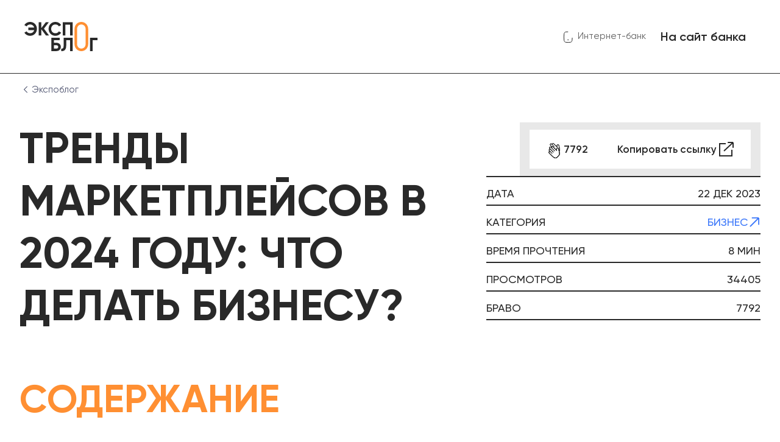

--- FILE ---
content_type: text/html; charset=UTF-8
request_url: https://expobank.ru/blog/trendy-marketpleysov-v-2024-godu-chto-delat-biznesu/?region=12771
body_size: 16481
content:
<!DOCTYPE html>
<html lang="ru">
<head>
    <meta charset="UTF-8">
    <meta name="viewport" content="width=device-width, initial-scale=1, user-scalable=no, viewport-fit=cover">
    <meta http-equiv="X-UA-Compatible" content="IE=edge">
    <meta name="yandex-verification" content="372a1cb9ca1b3ffa"/>
    <meta name="format-detection" content="telephone=no">

    <link rel="shortcut icon" href="/favicon.ico" type="image/x-icon">

    <link rel="preload" as="font" href="/assets/eblog/fonts/Gilroy-Regular.woff" type="font/woff"
          crossorigin="anonymous">
    <link rel="preload" as="font" href="/assets/eblog/fonts/Gilroy-Bold.woff" type="font/woff" crossorigin="anonymous">
    <link rel="preload" as="font" href="/assets/eblog/fonts/Gilroy-Medium.woff" type="font/woff"
          crossorigin="anonymous">
    <link rel="preload" as="font" href="/assets/eblog/fonts/Gilroy-SemiBold.woff" type="font/woff" crossorigin="anonymous">

    <link rel="dns-prefetch" href="https://fonts.googleapis.com">

        <title>Тренды маркетплейсов в 2024 году: советы для бизнеса от Экспобанка</title>
    <meta name="description" content="Узнайте о трендах маркетплейсов в 2024 году в России. Подробнее о направлениях развития, точках роста, а также советы для инвесторов, которые помогут развиваться в 2024 в статье на сайте Экспобанк">
    <meta name="zen-verification" content="HjK1HtUZA8axRNI9uq3wamDjc1FDQ5jG1omBGc2BGwXxycCvXfPqungdCndRWJoK" />
    <meta property="og:locale" content="ru_Ru" />
<meta property="og:type" content="website" />
<meta property="og:title" content="Тренды маркетплейсов в 2024 году: советы для бизнеса от Экспобанка" />
<meta property="og:description" content="Узнайте о трендах маркетплейсов в 2024 году в России. Подробнее о направлениях развития, точках роста, а также советы для инвесторов, которые помогут развиваться в 2024 в статье на сайте Экспобанк" />
<meta property="og:url" content="https://expobank.ru/blog/trendy-marketpleysov-v-2024-godu-chto-delat-biznesu/" />
<meta property="og:image" content="https://expobank.ru/assets/img/logo2.svg" />

    <link rel="canonical" href="https://expobank.ru/blog/trendy-marketpleysov-v-2024-godu-chto-delat-biznesu/" /><link href="/bitrix/cache/css/s1/expoblog/template_3c7ae06ba841652d27ebe8a28c77ae33/template_3c7ae06ba841652d27ebe8a28c77ae33_v1.css?1768938648153633" type="text/css"  data-template-style="true" rel="stylesheet" />
    
    <!-- Yandex.Metrika counter -->
    
    <noscript><div><img src="https://mc.yandex.ru/watch/2328403"
                        style="position:absolute; left:-9999px;" alt="" /></div></noscript>
    <!-- /Yandex.Metrika counter -->


<!-- calltouch -->

<!-- calltouch --></head>
<body>
            <div style="height: 0; width: 0; position: absolute; visibility: hidden;">
        <svg xmlns="http://www.w3.org/2000/svg" xmlns:xlink="http://www.w3.org/1999/xlink"><symbol viewBox="0 0 20 20" id="isvg-arrow-down" xmlns="http://www.w3.org/2000/svg"><path d="M3.534 6.455a.676.676 0 01.893-.068l.077.068L10 12.06l5.496-5.606a.676.676 0 01.893-.068l.077.068a.71.71 0 01.066.91l-.066.08-5.981 6.1a.676.676 0 01-.893.068l-.077-.068-5.98-6.1a.71.71 0 010-.99z"/></symbol><symbol fill="none" viewBox="0 0 17 16" id="isvg-arrow-up-right" xmlns="http://www.w3.org/2000/svg"><path d="M7.604 3h5a1 1 0 011 1v5m-9.552 3.215L12.604 4"/></symbol><symbol viewBox="0 0 18 18" id="isvg-arrowbtn" xmlns="http://www.w3.org/2000/svg"><path d="M4.2 1H17m0 0v12.8M17 1L1 17" fill="none"/></symbol><symbol viewBox="0 0 17 16" id="isvg-chevron" xmlns="http://www.w3.org/2000/svg"><path fill-rule="evenodd" clip-rule="evenodd" d="M6.72 13.5a.8.8 0 01-.02-1.13L10.89 8 6.697 3.63A.8.8 0 117.85 2.522l4.727 4.924a.8.8 0 010 1.11l-4.725 4.922a.8.8 0 01-1.131.022z"/></symbol><symbol fill="none" viewBox="0 0 24 24" id="isvg-clap" xmlns="http://www.w3.org/2000/svg"><path d="M7.934 6.415c-.473-.472-.494-1.217-.047-1.664.446-.446 1.191-.425 1.664.047l1.07 1.07c-.473-.473-.495-1.218-.048-1.664.447-.447 1.191-.425 1.664.047l4.468 4.468-.11-1.814c-.048-.809.584-1.437 1.355-1.347.59.07 1.085.545 1.206 1.158l.79 4.02c.172.884.26 1.33.255 1.76a3.924 3.924 0 01-.48 1.861c-.422.77-1.16 1.44-1.749 2.096l-9.3-9.3-.738-.738z" fill="#FF8F32"/><path d="M10.62 5.868l-1.07-1.07c-.472-.472-1.217-.493-1.663-.047-.447.447-.426 1.192.047 1.664l.738.739 9.3 9.3c.59-.657 1.327-1.326 1.75-2.097.31-.563.474-1.202.479-1.86.005-.43-.082-.877-.256-1.762l-.789-4.02c-.12-.612-.616-1.087-1.206-1.157-.771-.09-1.403.538-1.354 1.347l.11 1.814-4.469-4.468c-.473-.473-1.217-.494-1.664-.047-.447.446-.425 1.191.047 1.664zm0 0l2.294 2.294" stroke="#F5F5F5" stroke-width=".857" stroke-linecap="round" stroke-linejoin="round"/><path d="M7.033 10.48c-.472-.472-.51-1.202-.082-1.629.427-.427 1.156-.39 1.629.083l1.07 1.07c-.473-.473-.51-1.202-.083-1.63.427-.426 1.156-.39 1.628.083l4.469 4.468-.147-1.777c-.065-.792.539-1.393 1.295-1.287.579.08 1.074.556 1.205 1.158l.86 3.95c.189.869.284 1.307.289 1.728a3.723 3.723 0 01-.428 1.81c-.19.353-.464.663-1.014 1.282-1.048 1.18-1.572 1.77-2.181 2.051a3.35 3.35 0 01-1.493.305 3.813 3.813 0 01-1.546-.375c-.527-.25-1.032-.696-1.856-1.5l-4.283-4.273c-.473-.472-.51-1.201-.083-1.629.428-.427 1.157-.39 1.63.083l-1.213-1.212c-.472-.473-.51-1.202-.082-1.629.427-.427 1.156-.39 1.628.083L7.033 10.48z" fill="#FF8F32"/><path d="M9.65 10.004l-1.07-1.07c-.473-.473-1.202-.51-1.63-.083-.426.427-.39 1.157.083 1.63l1.212 1.212m1.404-1.69c-.472-.472-.51-1.201-.082-1.628.427-.427 1.156-.39 1.628.082l4.469 4.468-.147-1.777c-.065-.792.539-1.393 1.295-1.287.579.08 1.074.556 1.205 1.158l.86 3.95c.189.869.284 1.307.289 1.728a3.723 3.723 0 01-.428 1.81c-.19.353-.464.663-1.014 1.282-1.048 1.18-1.572 1.77-2.181 2.051a3.35 3.35 0 01-1.493.305 3.813 3.813 0 01-1.546-.375c-.527-.25-1.032-.696-1.856-1.5l-4.283-4.273c-.473-.472-.51-1.201-.083-1.629.428-.427 1.157-.39 1.63.083m1.737-4.447l3.507 3.506m-5.245.941L6.7 13.239c-.472-.473-.51-1.202-.082-1.629.427-.427 1.156-.39 1.628.083m-.334 2.758l2.152 2.152m-1.818-4.91l3.364 3.363" stroke="#F5F5F5" stroke-width=".857" stroke-linecap="round" stroke-linejoin="round"/></symbol><symbol fill="none" viewBox="0 0 32 32" id="isvg-clap-white" xmlns="http://www.w3.org/2000/svg"><path d="M10.578 8.554c-.63-.63-.658-1.624-.063-2.219.596-.595 1.59-.567 2.22.063l1.425 1.426c-.63-.63-.658-1.623-.063-2.219.596-.595 1.589-.567 2.22.063l5.957 5.958-.146-2.419c-.065-1.078.777-1.916 1.805-1.796.786.093 1.447.727 1.608 1.544l1.053 5.359c.23 1.18.347 1.775.34 2.349a5.233 5.233 0 01-.638 2.48c-.564 1.028-1.547 1.92-2.333 2.795l-12.4-12.4-.985-.984z" fill="#fff"/><path d="M14.16 7.824l-1.426-1.426c-.63-.63-1.623-.658-2.219-.063-.595.595-.567 1.589.063 2.219l.985.985 12.4 12.4c.786-.876 1.769-1.768 2.333-2.796a5.233 5.233 0 00.639-2.48c.006-.574-.11-1.17-.341-2.349l-1.053-5.36c-.16-.816-.822-1.45-1.608-1.543-1.028-.12-1.87.718-1.805 1.796l.146 2.42-5.958-5.959c-.63-.63-1.623-.658-2.219-.063-.595.596-.567 1.59.063 2.22zm0 0l3.06 3.06" stroke="#292929" stroke-width="1.143" stroke-linecap="round" stroke-linejoin="round"/><path d="M9.378 13.973c-.63-.63-.68-1.602-.11-2.171.57-.57 1.542-.52 2.172.11l1.426 1.426c-.63-.63-.68-1.603-.11-2.172.57-.57 1.542-.52 2.172.11l5.957 5.958-.195-2.37c-.087-1.056.718-1.857 1.727-1.717.77.108 1.431.743 1.606 1.545l1.147 5.265c.252 1.16.378 1.744.385 2.305a4.964 4.964 0 01-.571 2.413c-.252.472-.618.884-1.352 1.71-1.397 1.574-2.096 2.361-2.908 2.735-.61.284-1.29.422-1.99.406a5.084 5.084 0 01-2.062-.5c-.702-.333-1.376-.928-2.474-1.999l-5.71-5.698c-.63-.63-.68-1.602-.11-2.171.568-.57 1.54-.52 2.17.11L8.934 17.65c-.63-.63-.68-1.602-.11-2.171.569-.57 1.541-.52 2.171.11l-1.616-1.617z" fill="#fff"/><path d="M12.866 13.338l-1.426-1.426c-.63-.63-1.602-.68-2.172-.11-.57.569-.52 1.541.11 2.171l1.616 1.617m1.872-2.252c-.63-.63-.68-1.603-.11-2.172.57-.57 1.542-.52 2.172.11l5.957 5.958-.195-2.37c-.087-1.056.718-1.857 1.727-1.717.77.108 1.431.743 1.606 1.545l1.147 5.265c.252 1.16.378 1.744.385 2.305a4.964 4.964 0 01-.571 2.413c-.252.472-.618.884-1.352 1.71-1.397 1.574-2.096 2.361-2.908 2.735-.61.284-1.29.422-1.99.406a5.084 5.084 0 01-2.062-.5c-.702-.333-1.376-.928-2.474-1.999l-5.71-5.698c-.63-.63-.68-1.602-.11-2.171.568-.57 1.54-.52 2.17.11m2.318-5.93l4.675 4.675m-6.992 1.255L8.933 17.65c-.63-.63-.68-1.602-.11-2.171.569-.57 1.541-.52 2.171.11m-.445 3.678l2.869 2.868m-2.424-6.546l4.486 4.485" stroke="#292929" stroke-width="1.143" stroke-linecap="round" stroke-linejoin="round"/></symbol><symbol viewBox="0 0 24 24" id="isvg-close" xmlns="http://www.w3.org/2000/svg"><path fill-rule="evenodd" clip-rule="evenodd" d="M4.335 4.335a1.143 1.143 0 011.616 0L12 10.384l6.049-6.05a1.143 1.143 0 011.616 1.617L13.616 12l6.05 6.049a1.143 1.143 0 01-1.617 1.616L12 13.616l-6.049 6.05a1.143 1.143 0 01-1.616-1.617L10.384 12l-6.05-6.049a1.143 1.143 0 010-1.616z"/></symbol><symbol viewBox="0 0 24 24" id="isvg-document" xmlns="http://www.w3.org/2000/svg"><path fill-rule="evenodd" clip-rule="evenodd" d="M6.967 21.657c.368.062.759.093 1.171.093h7.725c3.221 0 5.137-1.903 5.137-5.079V7.254c-.03-3.132-1.941-5.004-5.137-5.004H8.138c-2.884 0-4.729 1.525-5.078 4.143-.04.298-.06.61-.06.936v9.342c0 2.695 1.378 4.466 3.749 4.946l.218.04zM6 7.5A1.5 1.5 0 017.5 6h2.25a1.5 1.5 0 010 3H7.5A1.5 1.5 0 016 7.5zM6 12a1.5 1.5 0 011.5-1.5h5.25a1.5 1.5 0 010 3H7.5A1.5 1.5 0 016 12zm1.5 3a1.5 1.5 0 000 3h8.25a1.5 1.5 0 000-3H7.5z"/></symbol><symbol viewBox="0 0 32 32" id="isvg-external-link" xmlns="http://www.w3.org/2000/svg"><path d="M15 7H5v20h20V17M18.2 5H27m0 0v8.8M27 5L12 19" fill="none"/></symbol><symbol fill="none" viewBox="0 0 24 24" id="isvg-eye" xmlns="http://www.w3.org/2000/svg"><path fill-rule="evenodd" clip-rule="evenodd" d="M22.335 12a1.927 1.927 0 00-.411-1.201C20.25 8.774 16.444 4.832 12 4.832c-4.444 0-8.25 3.942-9.923 5.967a1.924 1.924 0 00-.411 1.2c0 .445.146.872.41 1.202 1.673 2.024 5.48 5.967 9.924 5.967 4.444 0 8.251-3.943 9.924-5.967.264-.33.41-.757.41-1.201zm-7.149 0a3.186 3.186 0 11-6.371 0 3.186 3.186 0 016.371 0z" fill="#FF8F32"/></symbol><symbol viewBox="0 0 24 24" id="isvg-geo" xmlns="http://www.w3.org/2000/svg"><path d="M1.293 8.524c0-1.93 18.57-9.142 20.951-6.762 2.378 2.375-4.932 20.952-6.848 20.952-2.235 0-3.547-8.51-4.076-10.035-1.52-.537-10.027-1.912-10.027-4.155z" fill="none"/></symbol><symbol fill="none" viewBox="0 0 17 17" id="isvg-headphones" xmlns="http://www.w3.org/2000/svg"><path d="M1.643 9.498c0-4.571 1.816-8.255 6.858-8.255 5.032 0 6.856 3.684 6.856 8.255"/><path d="M1.643 9.661c0-2.514 1.742-3.142 2.612-3.142 1.568 0 1.96 1.257 1.96 1.885v2.514c0 1.509-1.307 1.886-1.96 1.886-.87 0-2.612-.629-2.612-3.143zm13.714 0c0-2.514-1.741-3.142-2.612-3.142-1.567 0-1.96 1.257-1.96 1.885v2.514c0 1.509 1.307 1.886 1.96 1.886.87 0 2.612-.629 2.612-3.143z"/><path d="M15.355 9.532s.305 3.981-1.54 5.131c-1.844 1.15-4.123.624-4.123.624"/></symbol><symbol fill="none" viewBox="0 0 16 17" id="isvg-mail" xmlns="http://www.w3.org/2000/svg"><path d="M1.18 12.542a2.39 2.39 0 002.116 2.074c1.518.159 3.092.326 4.704.326 1.612 0 3.186-.168 4.704-.326a2.39 2.39 0 002.117-2.074c.162-1.307.322-2.659.322-4.042 0-1.384-.16-2.735-.322-4.042a2.39 2.39 0 00-2.117-2.074C11.186 2.225 9.612 2.058 8 2.058c-1.612 0-3.186.167-4.704.326A2.39 2.39 0 001.18 4.458C1.017 5.765.857 7.116.857 8.5c0 1.383.16 2.735.322 4.042z"/><path d="M1.21 4.162L6.586 8.4c.83.655 2 .655 2.83 0l5.374-4.237"/></symbol><symbol fill="none" viewBox="0 0 16 16" id="isvg-message" xmlns="http://www.w3.org/2000/svg"><path d="M4.603 1.882A6.961 6.961 0 115.6 14.318l-3.805.633a.571.571 0 01-.636-.745l.974-2.905a6.961 6.961 0 012.47-9.42z"/></symbol><symbol viewBox="0 0 24 24" id="isvg-phone" xmlns="http://www.w3.org/2000/svg"><path d="M12.25 4.305c-1.16 0-2.318.042-3.507.125-1.644.115-2.919 1.457-3.059 3.1-.15 1.751-.291 3.56-.291 5.41 0 1.849.142 3.657.291 5.409.14 1.642 1.415 2.985 3.06 3.1 2.376.166 4.636.166 7.013 0 1.644-.116 2.918-1.458 3.059-3.1.121-1.423.238-2.884.277-4.374m-7.826 3.495h1.966" fill="none"/></symbol><symbol viewBox="0 0 24 24" id="isvg-search" xmlns="http://www.w3.org/2000/svg"><path d="M11.357 21.428c5.562 0 10.071-4.509 10.071-10.071 0-5.562-4.509-10.071-10.071-10.071-5.562 0-10.071 4.509-10.071 10.071 0 5.562 4.509 10.071 10.071 10.071zm11.357 1.286l-4.228-4.228" fill="none"/></symbol><symbol viewBox="0 0 19 16" id="isvg-soc-tg" xmlns="http://www.w3.org/2000/svg"><path d="M14.12 4.906L8.06 10.94a.3.3 0 00-.08.143l-.767 3.237c-.07.295.292.496.505.28l2.24-2.263a.3.3 0 01.381-.038l5.12 3.449a.3.3 0 00.462-.19L18.892.543a.3.3 0 00-.407-.336L.71 7.393a.3.3 0 00.007.559L4.93 9.549a.3.3 0 00.26-.023l8.564-5.09c.304-.181.616.22.365.47z"/></symbol><symbol viewBox="0 0 20 12" id="isvg-soc-vk" xmlns="http://www.w3.org/2000/svg"><path d="M19.822 10.473c-.054-.09-.386-.813-1.987-2.298-1.675-1.555-1.45-1.302.568-3.991 1.229-1.638 1.72-2.638 1.566-3.065-.146-.408-1.05-.3-1.05-.3l-3.005.017s-.223-.03-.389.069c-.161.097-.265.322-.265.322s-.476 1.268-1.111 2.346c-1.339 2.273-1.875 2.393-2.094 2.252-.509-.329-.381-1.322-.381-2.027 0-2.204.333-3.123-.652-3.36-.327-.08-.567-.132-1.404-.14C8.546.285 7.638.3 7.123.551c-.342.168-.606.542-.445.563.199.026.65.121.888.446.309.419.297 1.361.297 1.361s.178 2.594-.413 2.917c-.407.221-.963-.23-2.157-2.294C4.682 2.489 4.22 1.32 4.22 1.32s-.088-.218-.247-.334A1.246 1.246 0 003.509.8L.652.817s-.43.013-.587.2c-.14.165-.011.508-.011.508s2.238 5.234 4.77 7.873c2.324 2.419 4.962 2.26 4.962 2.26h1.195s.361-.04.545-.239c.17-.182.164-.525.164-.525s-.024-1.604.721-1.84c.734-.232 1.677 1.55 2.675 2.237.755.518 1.33.405 1.33.405l2.67-.038s1.398-.086.736-1.185z"/></symbol><symbol viewBox="0 0 23 16" id="isvg-soc-yt" xmlns="http://www.w3.org/2000/svg"><path fill-rule="evenodd" clip-rule="evenodd" d="M1.064 1.123C0 2.246 0 4.053 0 7.667c0 3.614 0 5.42 1.064 6.544 1.063 1.122 2.775 1.122 6.2 1.122h8.473c3.424 0 5.136 0 6.2-1.122C23 13.088 23 11.28 23 7.667c0-3.614 0-5.421-1.064-6.544C20.873 0 19.161 0 15.736 0H7.264c-3.424 0-5.136 0-6.2 1.123zM13.417 8.14a.548.548 0 000-.949L10.13 5.295a.548.548 0 00-.821.475v3.794c0 .421.456.685.821.474l3.286-1.897z"/></symbol><symbol viewBox="0 0 27 26" id="isvg-soc-zen" xmlns="http://www.w3.org/2000/svg"><path d="M9.664 11.368C7.974 12.72 2.517 12.903 0 12.825v.35h27v-.35c-6.185 0-9.02-.971-9.664-1.457-2.223-1.166-3.101-3.984-3.262-5.247-.242-1.352-.342-4.644-.363-6.121h-.362c.048 2.891-.262 5.285-.423 6.121-.145 2.892-2.235 4.703-3.262 5.247z"/><path d="M17.336 14.632c1.69-1.352 7.147-1.535 9.664-1.457v-.35H0v.35c6.185 0 9.02.971 9.664 1.457 2.223 1.166 3.101 3.984 3.262 5.247.242 1.352.342 4.644.363 6.121h.362c-.048-2.892.262-5.285.423-6.121.145-2.892 2.235-4.703 3.262-5.247z"/></symbol><symbol fill="none" viewBox="0 0 16 16" id="isvg-users" xmlns="http://www.w3.org/2000/svg"><path d="M10.74 8.01a2.742 2.742 0 100-5.483 2.742 2.742 0 000 5.483z"/><path d="M10.74 8.01a2.742 2.742 0 00.974-5.305m2.769 9.156c1.341.893.436 2.616-1.176 2.616h-6.05c-1.612 0-2.517-1.723-1.176-2.616a7.553 7.553 0 014.201-1.268c1.554 0 2.998.467 4.201 1.268zM6.126 7.467a2.972 2.972 0 100-5.944 2.972 2.972 0 000 5.944z"/><path d="M10.679 11.642c1.454.968.472 2.835-1.274 2.835h-6.56c-1.746 0-2.728-1.867-1.274-2.835a8.187 8.187 0 014.554-1.375c1.684 0 3.25.506 4.554 1.375z"/><path d="M9.15 14.477h4.158c1.61 0 2.516-1.722 1.175-2.616a7.576 7.576 0 00-1.175-.64"/></symbol></svg>    </div>

    <header class="b-header">
        <div class="l-center">
            <div class="b-header__content">
                <a href="/blog/" class="b-header__logo"><img src="/assets/eblog/img/logo.svg" alt=""></a>
                <div class="b-header__actions">
                    <a href="https://online.expobank.ru/" class="b-header__ibank">
                        <svg class="isvg isvg-phone">
                            <use xmlns:xlink="http://www.w3.org/1999/xlink" xlink:href="#isvg-phone"></use>
                        </svg>
                        Интернет-банк
                    </a>
                    <a href="https://expobank.ru/" class="b-btn b-btn_primary b-btn_sm">На сайт банка</a>
                </div>
            </div>
        </div>
    </header>
    <div class="l-center">
        <div class="b-breadcrumbs"><a href="/blog/" class="b-breadcrumbs__item">
    <span class="b-breadcrumbs__back">
        <svg class="isvg isvg-arrow-down">
            <use xmlns:xlink="http://www.w3.org/1999/xlink" xlink:href="#isvg-arrow-down"></use>
        </svg>
    </span>
    Экспоблог
</a></div>    </div><div class="l-center">
    <div class="b-article">
        <div class="b-article__head">
            <h1 class="b-article__title g-title _primary">Тренды маркетплейсов в 2024 году: что делать бизнесу?</h1>
                        <div class="b-article__cover _ _old">
                <span class="b-article__pic" style="background-image: url(/upload/iblock/882/ke0tfp7xeaqkm3kepu58i5w5agabcdb5.png)"></span>
            </div>
            <div class="b-article__info">
                <div class="b-article__actions">
                    <a href="#" class="b-clap-btn b-btn b-btn_primary b-btn_xs js-bravo-btn" data-id="897344" data-count="7792">
                        <span class="b-clap">
                            <span class="b-clap__animation"></span>
                        </span>
                        <span class="js-bravo-count" data-id="897344">7792</span>
                    </a>
                    <span class="d-none d-md-block">
                        <a href="#" class="b-btn b-btn_primary b-btn_xs js-copy-link">
                            <span>Копировать ссылку</span>
                            <svg class="isvg isvg-external-link">
                                <use xmlns:xlink="http://www.w3.org/1999/xlink" xlink:href="#isvg-external-link"></use>
                            </svg>
                        </a>
                    </span>
                    <span class="d-md-none">
                        <a href="#" class="b-btn b-btn_primary b-btn_xs js-share">
                            Поделиться
                            <span class="b-arrowbtn _next">
                                <svg class="isvg isvg-arrowbtn">
                                    <use xmlns:xlink="http://www.w3.org/1999/xlink" xlink:href="#isvg-arrowbtn"></use>
                                </svg>
                            </span>
                        </a>
                    </span>
                </div>
                <div class="b-article__params">
                    <div class="b-article__param">
                        <span>Дата</span>
                        <span>22 Дек 2023</span>
                    </div>
                                                            <div class="b-article__param">
                        <span>категория</span>
                        <span>
                                                        <a href="/blog/?category=business#list" class="b-arrowlink">
                                Бизнес                                <svg class="isvg isvg-arrowbtn">
                                    <use xmlns:xlink="http://www.w3.org/1999/xlink" xlink:href="#isvg-arrowbtn"></use>
                                </svg>
                            </a>
                                                    </span>
                    </div>
                                                            <div class="b-article__param">
                        <span>время прочтения</span>
                        <span>8 мин</span>
                    </div>
                                        <div class="b-article__param">
                        <span>просмотров</span>
                        <span>34405</span>
                    </div>
                    <div class="b-article__param">
                        <span>Браво</span>
                        <span class="js-bravo-count" data-id="897344">7792</span>
                    </div>
                </div>
            </div>
        </div>
                <div class="b-article__contents">
            <div class="b-article__contents-title g-title _primary"><b>содержание</b></div>
            <div class="b-article__contents-inner">
                <div class="b-contents">
                                        <h2 class="b-contents__item" data-scroll-to="#text-1">
                        
Рынок маркетплейсов в 2023 году                        <span class="b-arrowbtn _sm-fix _secondary">
                            <svg class="isvg isvg-arrowbtn">
                                <use xmlns:xlink="http://www.w3.org/1999/xlink" xlink:href="#isvg-arrowbtn"></use>
                            </svg>
                        </span>
                    </h2>
                                        <h2 class="b-contents__item" data-scroll-to="#text-2">
                        
Тренды маркетплейсов и электронной коммерции в 2024 году                        <span class="b-arrowbtn _sm-fix _secondary">
                            <svg class="isvg isvg-arrowbtn">
                                <use xmlns:xlink="http://www.w3.org/1999/xlink" xlink:href="#isvg-arrowbtn"></use>
                            </svg>
                        </span>
                    </h2>
                                        <h2 class="b-contents__item" data-scroll-to="#text-3">
                         
 Советы для бизнеса                        <span class="b-arrowbtn _sm-fix _secondary">
                            <svg class="isvg isvg-arrowbtn">
                                <use xmlns:xlink="http://www.w3.org/1999/xlink" xlink:href="#isvg-arrowbtn"></use>
                            </svg>
                        </span>
                    </h2>
                                    </div>
            </div>
        </div>
                <div class="b-article__text">
                            <div class="b-article__block" id="text-0">
                    <div class="b-article__subtitle g-title g-title_primary"></div>
                    <div class="b-article__block-content">
                                                    <p>
	 Как будут развиваться маркетплейсы в 2024 год, и какие тенденции важно учитывать в своей бизнес-модели для успешных результатов?
</p>                                                                                        </div>
                </div>
                                            <div class="b-article__block" id="text-1">
                    <div class="b-article__subtitle g-title g-title_primary">
Рынок маркетплейсов в 2023 году</div>
                    <div class="b-article__block-content">
                                                    <p>
	 По данным исследования Mediascope в 2023 году, 86% россиян покупают и заказывают товары в интернете. И в процессе поиска она чаще всего обращаются к маркетплейсам.
</p>
<p>
	 Продажи электронной коммерции, а в частности маркетплейсов стремительно растут. В первом полугодии 2023 года оборот от продаж товаров и услуг (GMV) крупнейшего российского маркетплейса Wildberries увеличился на 94% — до 1,22 трлн руб. В таком же соотношении вырос и оборот Ozon, в первом полугодии он составил 675,7 млрд руб.
</p>
<p>
	 Для сравнения, продажи крупнейшего маркетплейса в мире Amazon за первый и второй квартал 2023 года в совокупности составили более 261 млрд долларов (в рублях это порядка 23,5 трлн). Темпы роста не такие высокие, но продажи все же увеличиваются — на 10%. Это говорит о том, что у российского рынка маркетплейсов еще есть потенциал.
</p>
<p>
	 К примеру, на Wildberries наибольшие объемы продаж демонстрируют одежда, обувь и аксессуары, косметика и парфюмерия, товары для дома и предметы интерьера, смартфоны и продуктов питания. Наибольший прирост в первом полугодии 2023 года показали сегменты автозапчастей (+596%), игр и игровых консолей (+244%), строительных инструментов (+171%), товаров для садоводства (+158%) и спорта (+144%).
</p>                                                                                        </div>
                </div>
                                            <div class="b-article__block" id="text-2">
                    <div class="b-article__subtitle g-title g-title_primary">
Тренды маркетплейсов и электронной коммерции в 2024 году</div>
                    <div class="b-article__block-content">
                                                    <p>
	 Бизнесу важно следить за изменениями на рынке и трендами, чтобы оставаться эффективным и прибыльным. Популярность маркетплейсов будет расти, это очевидно, но и в этом тренде можно выделить несколько направлений развития и точек роста:
</p>
<p>
 <b>Борьба за покупателя.</b> Конкуренция между крупными маркетплейсами в России нарастает. Для привлечения как пользователей, так и селлеров они используют различные стратегии: скидки и акции, внешнюю рекламу, внутренние инструменты, например, индекс цен. Поэтому продавцам важно не останавливаться на одной площадке и пробовать открывать кабинеты на разных маркетплейсах. <br>
 <br>
 <b>Перенасыщение маркетплейсов.</b> В 2022 году Wildberries заявляла, что на ее площадке торгует более 840 тысяч селлеров, Ozon – более 120 тысяч. С тех пор эти цифры только увеличиваются. Это приводит к перенасыщению площадок, острой конкуренции между продавцами за счет цены и внешней рекламы и в результате к снижению маржи селлеров.
</p>
<p>
	 Поэтому для старта продаж на маркетплейсах сейчас крайне важно правильно выбрать нишу, тщательно продумать unit-экономику и стратегию внешнего продвижения.
</p>
<p>
 <b>Необходимость внешней рекламы.</b> Сервисы внутренней рекламы на маркеплейсах перегружены и уже не так эффективны, поэтому продавцы все чаще прибегают ко внешней рекламе: через блогеров или Яндекс.Директ. Особую важность приобретает построение собственного бренда.
</p>
<p>
 <b>Построение сильного бренда.</b> В условиях высокой конкуренции между селлерами теперь важно создавать и развивать собственный бренд с уникальной айдентикой, следить за репутацией, работать с отзывами. Это позволяет наращивать лояльную аудиторию, увеличивать повторные продажи и в целом продавать в более высоком ценовом сегменте и с более высокой маржой. <br>
 <br>
 <b>Интеграция искусственного интеллекта.</b> Роль ИИ в электронной коммерции будет расти, как и в любых других сферах нашей жизни. Уже сейчас нейросеть помогает продавцам составлять продающие объявления с учетом SEO-оптимизации. А еще ИИ используется для сбора и анализа данных о пользователях, предоставления персонализированных рекомендаций, построения чат-ботов и много другого.
</p>
<p>
 <b>Трансформация контента.</b> Студийных фотографий и простой инфографики уже недостаточно для эффективного продвижения. 3D-визуализация, технологии виртуальной реальности, видеоконтент и виртуальная примерка товаров – вот тренды следующих лет. <br>
 <br>
 <b>Персонализация и кастомизация.</b> Если персонализация предложения уже стала действительностью для электронной коммерции, то кастомизация товаров станет следующим этапом развития.
</p>
<p>
	 К примеру, Nike уже давно предлагает покупателям возможность сконструировать свою обувь, начиная от выбора модели и заканчивая цветом. На маркетплейсах это тоже постепенно появляется. Например, некоторые селлеры-производители уже предлагают индивидуальную гравировку или печать на своем товаре. <br>
 <br>
 <b>Голосовой помощник.</b> Голосовые помощники все больше встраиваются в нашу повседневную жизнь. Они умеют заказывать столики в ресторане и вызывать такси. Недавно Яндекс объявил о запуске заказа в «Лавке» через «Алису». Возможно, это станет новым вектором развития для маркетплейсов.
</p>
<p>
 <b>Развитие регионального рынка.</b> По всей России и в соседних странах открываются сотни новых пунктов выдач заказов (ПВЗ). Они появляются даже там, до куда раньше можно было дотянуться только Почтой России. Наибольший рост eCom торговли наблюдается в Республике Алтай, Бурятии и Забайкальском крае. Региональное развитие маркетплейсов, очевидно, продолжится в 2024 и 2025 году. <br>
 <br>
 <b>Специализированные маркетплейсы.</b> В последние годы все чаще приобретают популярность специализированные нишевые маркетплейсы. Например, маркетплейсы финуслуг или площадки для заказа цветов из ближайших флористических магазинов.
</p>
<p>
 <b>Омниканальность.</b> Коммуникация с целевой аудиторией с помощью различных каналов – важный тренд последних лет, который не исчерпает себя в ближайшем будущем. Чем больше точек взаимодействия с потенциальным клиентом, тем лучше: собственный сайт и соцсети, маркетплейсы, мобильное приложение, оффлайн-точка продаж и т.д.
</p>
<p>
 <b>Mobile-first.</b> На смену электронной коммерции постепенно приходит мобильная коммерция, этот тренд продолжится и в следующем году. Поэтому важно, чтобы веб-сайт или контент в вашей карточке товара на маркетплейсе был адаптирован и удобен для чтения с мобильного устройства. Пользовательский опыт на экране смартфона теперь имеет решающее значение.
</p>
<p>
 <b>Экологичность.</b> ESG-повестка («экология, социальная политика и корпоративное управление») завоевывает популярность во всех сферах нашей жизни. Покупатели все чаще ориентируются на различные метрики экологичности товара, его производства и упаковки, и продавцы обязаны это учитывать.
</p>                                                                                        </div>
                </div>
                                            <div class="b-article__block" id="text-3">
                    <div class="b-article__subtitle g-title g-title_primary"> 
 Советы для бизнеса</div>
                    <div class="b-article__block-content">
                                                    <p>
	 Бизнес, который осмысленно следует тенденциям и имплементирует новые технологии, с большей вероятностью добьется успеха и высоких финансовых показателей. Вот несколько рекомендаций, которые помогут вам развиваться в 2024 году:
</p>
<ol>
	<li> <b>Следите за новостями в законодательстве и регулировании.</b> Нововведения в налогообложении, маркировке и сертификации лучше отслеживать в первоисточнике. Если пропустить важные изменения, можно попасть на крупные штрафы.</li>
	<li><b>Отслеживайте тренды покупательского спроса.</b> Что будет модным в следующем году, какие тенденции останутся с нами на годы – постоянно задавайте себе этот вопрос и пересматривайте свои стратегии.</li>
	<li><b>Используйте технологии ИИ.</b> Нейросетям уже сейчас можно доверить простую, однообразную работу, например составление ответов на отзывы. Разумеется, важно проверять результаты работы искусственного интеллекта, а не использовать их бездумно.</li>
	<li><b>Пробуйте выходить на разные маркетплейсы.</b> Чем больше у вас площадок, тем большую аудиторию вы охватываете.</li>
	<li><b>Пересмотрите свой контент.</b> Возможно, лучше сделать 3D-визуализацию своего товара или снять видео с производства. Обновляйте фотографии и тестируйте, как смена контента влияет на продажи.</li>
	<li><b>Развивайте свой бренд.</b> Сильный бренд дает большую свободу в ценообразовании и помогает увеличивать продажи. </li>
</ol>                                                                                        </div>
                </div>
                                    </div>
        <div class="b-article__foot">
            <div class="b-article__actions">
                <a href="#" class="b-clap-btn b-btn b-btn_primary b-btn_xs js-bravo-btn" data-id="897344" data-count="7792">
                    <span class="b-clap">
                        <span class="b-clap__animation"></span>
                    </span>
                    <span class="js-bravo-count" data-id="897344">7792</span>
                </a>
                <span class="d-none d-md-block">
                    <a href="#" class="b-btn b-btn_primary b-btn_xs js-copy-link">
                        <span>Копировать ссылку</span>
                        <svg class="isvg isvg-external-link">
                            <use xmlns:xlink="http://www.w3.org/1999/xlink" xlink:href="#isvg-external-link"></use>
                        </svg>
                    </a>
                </span>
                <span class="d-md-none">
                    <a href="#" class="b-btn b-btn_primary b-btn_xs js-share">
                        Поделиться
                        <span class="b-arrowbtn _next">
                            <svg class="isvg isvg-arrowbtn">
                                <use xmlns:xlink="http://www.w3.org/1999/xlink" xlink:href="#isvg-arrowbtn"></use>
                            </svg>
                        </span>
                    </a>
                </span>
            </div>
        </div>
                <div class="b-article__include">
            <div class="b-crossbnr">
    <div class="l-center">
        <div class="b-crossbnr__inner">
            <span class="b-crossbnr__closer js-telegram-crossbnr-closer">
                <svg class="isvg isvg-close">
                    <use xmlns:xlink="http://www.w3.org/1999/xlink" xlink:href="#isvg-close"></use>
                </svg>
            </span>
            <div class="b-crossbnr__pic">
                <img src="/assets/eblog/img/tg-icon.svg" alt="">
            </div>
            <div class="b-crossbnr__content">
                <div class="b-crossbnr__title">Экспобанк. Канал про деньги и инвестиции</div>
                <span class="b-crossbnr__text">Подписывайтесь на нас в Telegram</span>
                <div class="b-crossbnr__foot">
                    <a href="https://t.me/expobankinvest" target="_blank" rel="nofollow" class="js-telegram-crossbnr-cta b-btn b-btn_primary b-btn_md">Перейти в канал</a>
                </div>
            </div>
        </div>
    </div>
</div>        </div>
                        <div class="b-article__crosslinks">
            <div class="b-article__subtitle g-title g-title_secondary">Читайте <i>также</i></div>
            <div class="b-article__crosslinks-list">
                                <div class="b-preview">
                    <div class="l-center b-preview__inner">
                        <div class="b-preview__details">
                            <a href="/blog/upravlyayte-svoimi-finansami-idealnoe-rukovodstvo-po-sostavleniyu-byudzheta-vashego-biznesa/" class="b-preview__pic _ _old" style="background-image: url(/upload/iblock/4e4/5kduuy2mqk1ryaoynle6nnxaiv1i80ai.png)"></a>
                            <div class="b-preview__params">
                                <span class="b-preview__date">18 Дек<br>2023</span>
                                <span class="b-preview__param">
                                    <svg class="isvg isvg-eye">
                                        <use xmlns:xlink="http://www.w3.org/1999/xlink" xlink:href="#isvg-eye"></use>
                                    </svg><br>
                                    6 тыс                                </span>
                                <span class="b-preview__param">
                                    <svg class="isvg isvg-clap">
                                        <use xmlns:xlink="http://www.w3.org/1999/xlink" xlink:href="#isvg-clap"></use>
                                    </svg><br>
                                    <span>617</span>
                                </span>
                            </div>
                        </div>
                        <div class="b-preview__content">
                            <span class="b-preview__category">Бизнес</span>
                            <a href="/blog/upravlyayte-svoimi-finansami-idealnoe-rukovodstvo-po-sostavleniyu-byudzheta-vashego-biznesa/" class="b-preview__title g-title g-title_secondary">Управляйте своими финансами — идеальное руководство по составлению бюджета вашего бизнеса</a>
                            <a href="/blog/upravlyayte-svoimi-finansami-idealnoe-rukovodstvo-po-sostavleniyu-byudzheta-vashego-biznesa/" class="b-arrowbtn _next">
                                <svg class="isvg isvg-arrowbtn">
                                    <use xmlns:xlink="http://www.w3.org/1999/xlink" xlink:href="#isvg-arrowbtn"></use>
                                </svg>
                            </a>
                        </div>
                    </div>
                </div>
                                <div class="b-preview">
                    <div class="l-center b-preview__inner">
                        <div class="b-preview__details">
                            <a href="/blog/franchayzing-kak-vozmozhnost-rasshireniya-biznesa-dlya-msb/" class="b-preview__pic _ _old" style="background-image: url(/upload/iblock/491/5yvey6sgjsu6no0d764q33gdk9590785.png)"></a>
                            <div class="b-preview__params">
                                <span class="b-preview__date">08 Дек<br>2023</span>
                                <span class="b-preview__param">
                                    <svg class="isvg isvg-eye">
                                        <use xmlns:xlink="http://www.w3.org/1999/xlink" xlink:href="#isvg-eye"></use>
                                    </svg><br>
                                    2 тыс                                </span>
                                <span class="b-preview__param">
                                    <svg class="isvg isvg-clap">
                                        <use xmlns:xlink="http://www.w3.org/1999/xlink" xlink:href="#isvg-clap"></use>
                                    </svg><br>
                                    <span>457</span>
                                </span>
                            </div>
                        </div>
                        <div class="b-preview__content">
                            <span class="b-preview__category">Бизнес</span>
                            <a href="/blog/franchayzing-kak-vozmozhnost-rasshireniya-biznesa-dlya-msb/" class="b-preview__title g-title g-title_secondary">Франчайзинг как возможность расширения бизнеса для МСБ</a>
                            <a href="/blog/franchayzing-kak-vozmozhnost-rasshireniya-biznesa-dlya-msb/" class="b-arrowbtn _next">
                                <svg class="isvg isvg-arrowbtn">
                                    <use xmlns:xlink="http://www.w3.org/1999/xlink" xlink:href="#isvg-arrowbtn"></use>
                                </svg>
                            </a>
                        </div>
                    </div>
                </div>
                                <div class="b-preview">
                    <div class="l-center b-preview__inner">
                        <div class="b-preview__details">
                            <a href="/blog/finansirovanie-dlya-msb-kak-nayti-investitsii-i-kredity/" class="b-preview__pic _ _old" style="background-image: url(/upload/iblock/046/qpumeh3r4cdsr2t3snf79vk8v00z1i1w.png)"></a>
                            <div class="b-preview__params">
                                <span class="b-preview__date">29 Ноя<br>2023</span>
                                <span class="b-preview__param">
                                    <svg class="isvg isvg-eye">
                                        <use xmlns:xlink="http://www.w3.org/1999/xlink" xlink:href="#isvg-eye"></use>
                                    </svg><br>
                                    6 тыс                                </span>
                                <span class="b-preview__param">
                                    <svg class="isvg isvg-clap">
                                        <use xmlns:xlink="http://www.w3.org/1999/xlink" xlink:href="#isvg-clap"></use>
                                    </svg><br>
                                    <span>1 тыс</span>
                                </span>
                            </div>
                        </div>
                        <div class="b-preview__content">
                            <span class="b-preview__category"></span>
                            <a href="/blog/finansirovanie-dlya-msb-kak-nayti-investitsii-i-kredity/" class="b-preview__title g-title g-title_secondary">Финансирование для МСБ: как найти инвестиции и кредиты</a>
                            <a href="/blog/finansirovanie-dlya-msb-kak-nayti-investitsii-i-kredity/" class="b-arrowbtn _next">
                                <svg class="isvg isvg-arrowbtn">
                                    <use xmlns:xlink="http://www.w3.org/1999/xlink" xlink:href="#isvg-arrowbtn"></use>
                                </svg>
                            </a>
                        </div>
                    </div>
                </div>
                            </div>
        </div>
                <div class="b-article__nav">
            <a href="/blog/" class="b-btn b-btn_secondary b-btn_sm">На главную Экспоблога</a>
        </div>
    </div>
</div>    <div class="l-center">
        <div class="b-footer">
            <div class="b-footer__menu-wrapper">
                <div class="b-footer__menu">
                        <div class="b-footmenu">
                <div class="b-footmenu__group">
            <a href="/" class="b-footmenu__group-title">
                Частным клиентам                <svg class="isvg isvg-arrow-down">
                    <use xmlns:xlink="http://www.w3.org/1999/xlink" xlink:href="#isvg-arrow-down"></use>
                </svg>
                <svg class="isvg isvg-arrow-up-right">
                    <use xmlns:xlink="http://www.w3.org/1999/xlink" xlink:href="#isvg-arrow-up-right"></use>
                </svg>
            </a>
            <div class="b-footmenu__group-inner">
                <div class="b-footmenu__submenu">
                                        <a href="/home/vklady/" class="b-footmenu__item">Вклады и счета</a>
                                        <a href="/home/karty/" class="b-footmenu__item">Карты</a>
                                        <a href="/home/kredity/" class="b-footmenu__item">Кредиты</a>
                                        <a href="#" class="b-footmenu__item">Драгоценные металлы</a>
                                        <a href="/home/insurance/" class="b-footmenu__item">Страхование</a>
                                        <a href="/home/bankovskoe-obsluzhivanie/" class="b-footmenu__item">Банковское обслуживание </a>
                                        <a href="/home/distantsionnoe-obsluzhivanie/" class="b-footmenu__item">Дистанционное обслуживание </a>
                                        <a href="/home/partners/" class="b-footmenu__item">Предложения партнеров</a>
                                        <a href="/home/faq/" class="b-footmenu__item">Вопрос — ответ</a>
                                    </div>
            </div>
        </div>
                <div class="b-footmenu__group">
            <a href="/business/" class="b-footmenu__group-title">
                Бизнесу                <svg class="isvg isvg-arrow-down">
                    <use xmlns:xlink="http://www.w3.org/1999/xlink" xlink:href="#isvg-arrow-down"></use>
                </svg>
                <svg class="isvg isvg-arrow-up-right">
                    <use xmlns:xlink="http://www.w3.org/1999/xlink" xlink:href="#isvg-arrow-up-right"></use>
                </svg>
            </a>
            <div class="b-footmenu__group-inner">
                <div class="b-footmenu__submenu">
                                        <a href="/business/ved-i-valyutnyy-kontrol/" class="b-footmenu__item">ВЭД</a>
                                        <a href="/business/raschyetno-kassovoe-obsluzhivanie/" class="b-footmenu__item">Расчетный счет</a>
                                        <a href="/business/kreditovanie/" class="b-footmenu__item">Кредитование</a>
                                        <a href="/business/zarplatnyy-proekt/" class="b-footmenu__item">Зарплатный проект</a>
                                        <a href="/business/korporativnye-karty/" class="b-footmenu__item">Бизнес-карта</a>
                                        <a href="/business/sliyaniya-i-pogloshcheniya-m-a/" class="b-footmenu__item">Слияния и поглощения (M&A)</a>
                                        <a href="/business/investitsionnaya-deyatelnost/" class="b-footmenu__item">Инвестиционная деятельность</a>
                                        <a href="/business/razmeshchenie-denezhnykh-sredstv/" class="b-footmenu__item">Размещение денежных средств</a>
                                        <a href="/business/bank-klient/" class="b-footmenu__item">Банк-Клиент</a>
                                        <a href="/business/acquiring/" class="b-footmenu__item">Эквайринг</a>
                                        <a href="/business/realizatsiya-neprofilnogo-imushchestva/" class="b-footmenu__item">Реализация непрофильного имущества</a>
                                        <a href="/business/servis-proverki-kontragenta/" class="b-footmenu__item">Сервис проверки контрагента</a>
                                        <a href="/premier/page-123-pay-control/" class="b-footmenu__item">PayControl</a>
                                        <a href="/business/special-products/" class="b-footmenu__item">Специальные продукты</a>
                                    </div>
            </div>
        </div>
                <div class="b-footmenu__group">
            <a href="/service/" class="b-footmenu__group-title">
                Сервисы                <svg class="isvg isvg-arrow-down">
                    <use xmlns:xlink="http://www.w3.org/1999/xlink" xlink:href="#isvg-arrow-down"></use>
                </svg>
                <svg class="isvg isvg-arrow-up-right">
                    <use xmlns:xlink="http://www.w3.org/1999/xlink" xlink:href="#isvg-arrow-up-right"></use>
                </svg>
            </a>
            <div class="b-footmenu__group-inner">
                <div class="b-footmenu__submenu">
                                        <a href="/service/mirpay/" class="b-footmenu__item">Mir Pay</a>
                                        <a href="/service/esia/" class="b-footmenu__item">ЕСИА / ЕБС</a>
                                        <a href="/service/exchange/" class="b-footmenu__item">Конверсионные курсы</a>
                                        <a href="/service/sbp/" class="b-footmenu__item">Система быстрых платежей</a>
                                        <a href="/service/zds/" class="b-footmenu__item">Заказ денежных средств в крупном размере</a>
                                        <a href="/service/agent-program/" class="b-footmenu__item">Агентская программа</a>
                                    </div>
            </div>
        </div>
                <div class="b-footmenu__group">
            <a href="/about/" class="b-footmenu__group-title">
                О банке                <svg class="isvg isvg-arrow-down">
                    <use xmlns:xlink="http://www.w3.org/1999/xlink" xlink:href="#isvg-arrow-down"></use>
                </svg>
                <svg class="isvg isvg-arrow-up-right">
                    <use xmlns:xlink="http://www.w3.org/1999/xlink" xlink:href="#isvg-arrow-up-right"></use>
                </svg>
            </a>
            <div class="b-footmenu__group-inner">
                <div class="b-footmenu__submenu">
                                        <a href="/about/requisites/" class="b-footmenu__item">Реквизиты</a>
                                        <a href="/about/ratings/" class="b-footmenu__item">Рейтинги</a>
                                        <a href="/about/report/" class="b-footmenu__item">Отчётность</a>
                                        <a href="/about/financial/" class="b-footmenu__item">Финансовым организациям</a>
                                        <a href="/about/press-center/" class="b-footmenu__item">Новости и события</a>
                                        <a href="/feedback_page/" class="b-footmenu__item">Отзывы</a>
                                        <a href="/about/disclosure/" class="b-footmenu__item">Раскрытие информации</a>
                                        <a href="/about/filials/" class="b-footmenu__item">Сведения об обособленных подразделениях Банка</a>
                                        <a href="/about/compliance/" class="b-footmenu__item">Комплаенс</a>
                                        <a href="/about/vacancy/" class="b-footmenu__item">Вакансии</a>
                                        <a href="/about/contacts/#slide-contacts" class="b-footmenu__item">Контакты</a>
                                        <a href="/about/exchange/" class="b-footmenu__item">Обмен валюты</a>
                                        <a href="/blog/" class="b-footmenu__item">Блог</a>
                                        <a href="/about/contacts/#slide-filials" class="b-footmenu__item">Офисы и банкоматы</a>
                                    </div>
            </div>
        </div>
                <div class="b-footmenu__group">
            <a href="/investment/" class="b-footmenu__group-title">
                Инвесторам                <svg class="isvg isvg-arrow-down">
                    <use xmlns:xlink="http://www.w3.org/1999/xlink" xlink:href="#isvg-arrow-down"></use>
                </svg>
                <svg class="isvg isvg-arrow-up-right">
                    <use xmlns:xlink="http://www.w3.org/1999/xlink" xlink:href="#isvg-arrow-up-right"></use>
                </svg>
            </a>
            <div class="b-footmenu__group-inner">
                <div class="b-footmenu__submenu">
                                        <a href="/business/investitsionnaya-deyatelnost/" class="b-footmenu__item">Корпоративным клиентам</a>
                                        <a href="/home/investitsionnaya-deyatelnost/" class="b-footmenu__item">Частным клиентам</a>
                                        <a href="/premier/" class="b-footmenu__item">Премиальное инвестирование</a>
                                        <a href="/home/investitsionnaya-deyatelnost/page-182-sistema-internet-treydinga-quik/" class="b-footmenu__item">QUIK</a>
                                        <a href="/home/investitsionnaya-deyatelnost/page-182-pamyatki/" class="b-footmenu__item">Памятки</a>
                                        <a href="/home/investitsionnaya-deyatelnost/page-182-tarify-i-pravila/" class="b-footmenu__item">Тарифы и правила</a>
                                        <a href="/home/investitsionnaya-deyatelnost/page-181-repo/" class="b-footmenu__item">РЕПО</a>
                                        <a href="/home/investitsionnaya-deyatelnost/page-181-kommercheskie-obligatsii/" class="b-footmenu__item">Коммерческие облигации</a>
                                        <a href="/home/investitsionnaya-deyatelnost/page-181-forvardnye-kontrakty/" class="b-footmenu__item">Форвардные контракты</a>
                                        <a href="/home/investitsionnaya-deyatelnost/depository/" class="b-footmenu__item">Депозитарий</a>
                                        <a href="/home/investitsionnaya-deyatelnost/page-375-dokumenty-depozitariya/" class="b-footmenu__item">Документы депозитария</a>
                                        <a href="/home/investitsionnaya-deyatelnost/page-375-uslugi-po-uchetu-i-khraneniyu-tsennykh-bumag/" class="b-footmenu__item">Услуги по учету и хранению ценных бумаг</a>
                                        <a href="/business/investitsionnaya-deyatelnost/page-184-informatsiya-raskryvaemaya-bankom-v-sootvetstvii-s-bazovym-standartom/" class="b-footmenu__item">Раскрытие информации в соответствии с Базовым стандартом</a>
                                    </div>
            </div>
        </div>
            </div>
                </div>
                <span class="b-footer__menu-opener _open">
                    Развернуть
                    <svg class="isvg isvg-arrow-down">
                        <use xmlns:xlink="http://www.w3.org/1999/xlink" xlink:href="#isvg-arrow-down"></use>
                    </svg>
                </span>
                <span class="b-footer__menu-opener _close">
                    Свернуть
                    <svg class="isvg isvg-arrow-down">
                        <use xmlns:xlink="http://www.w3.org/1999/xlink" xlink:href="#isvg-arrow-down"></use>
                    </svg>
                </span>
            </div>
            <div class="b-footer__content">
                <div class="b-footer__online">
                    <span class="b-mobileapp">
                        <img class="b-mobileapp__pic" src="/assets/site2023/img/tmp/mobileapp-pic.svg">
                        <span>
                            <a href="https://online.expobank.ru/" target="_blank" rel="nofollow" class="b-mobileapp__title">Мобильный банк</a>
                            <a href="/home/distantsionnoe-obsluzhivanie/" class="b-mobileapp__text">Скачайте приложение для iPhone и Android</a>
                        </span>
                    </span>
                    <div class="b-footer__online-links">
                        <a class="b-iconlink" href="/feedback/">
                            <svg class="isvg isvg-message b-iconlink__icon">
                                <use xmlns:xlink="http://www.w3.org/1999/xlink" xlink:href="#isvg-message"></use>
                            </svg>
                            <span class="b-iconlink__link">Написать нам</span>
                        </a>
                        <a class="b-iconlink" href="/feedback_page/">
                            <svg class="isvg isvg-users b-iconlink__icon">
                                <use xmlns:xlink="http://www.w3.org/1999/xlink" xlink:href="#isvg-users"></use>
                            </svg>
                            <span class="b-iconlink__link">Отзывы</span>
                        </a>
                        <a class="b-iconlink" href="/feedback/direct-line/">
                            <svg class="isvg isvg-headphones b-iconlink__icon">
                                <use xmlns:xlink="http://www.w3.org/1999/xlink" xlink:href="#isvg-headphones"></use>
                            </svg>
                            <span class="b-iconlink__link">Связь с руководством</span>
                        </a>
                    </div>
                </div>
                <div class="b-footer__middle">
                    <div class="b-footer__contacts">
                        <div class="b-contact">
                                                            <a class="b-contact__value" href="tel:8 800 500-07-70">8 800 500-07-70</a>
                                                        <span class="b-contact__label">Бесплатно для регионов России</span>
                        </div>
                        <div class="b-contact">
                            <a class="b-contact__value" href="tel:+7 495 213-19-91">+7 495 213-19-91</a>
                            <span class="b-contact__label">Для звонков из-за границы</span>
                        </div>
                        <div class="b-footer__social">
                            <div class="b-social-list">
                                <a class="b-social" href="https://vk.com/expobank_official" target="_blank" rel="nofollow">
                                    <svg class="isvg isvg-soc-vk">
                                        <use xmlns:xlink="http://www.w3.org/1999/xlink" xlink:href="#isvg-soc-vk"></use>
                                    </svg>
                                </a>
                                <a class="b-social" href="https://t.me/expobankinvest" target="_blank" rel="nofollow">
                                    <svg class="isvg isvg-soc-tg">
                                        <use xmlns:xlink="http://www.w3.org/1999/xlink" xlink:href="#isvg-soc-tg"></use>
                                    </svg>
                                </a>
                                <a class="b-social" href="https://dzen.ru/id/5d49670b9c944600ad0466b9" target="_blank" rel="nofollow">
                                    <svg class="isvg isvg-soc-zen">
                                        <use xmlns:xlink="http://www.w3.org/1999/xlink" xlink:href="#isvg-soc-zen"></use>
                                    </svg>
                                </a>
                            </div>
                        </div>
                    </div>
                    <div class="b-footer__info">
                        <div class="b-footinfo">
                            <span class="b-footinfo__title">Важная информация</span>
                            <div class="b-footinfo__links">
                                <div class="b-footinfo__links-group">
                                        <a class="b-footinfo__link" href="/upload/iblock/1d2/dp3s6kd53cn7b7n8zr8tntnacriomfwg.pdf" >Информация о процентных ставках <br>по договорам банковского вклада с физическими лицами</a>
    <a class="b-footinfo__link" href="http://www.e-disclosure.ru/portal/company.aspx?id=7601" target="_blank">Раскрытие информации <br>на сайте ООО «Интерфакс-ЦРКИ»</a>
    <a class="b-footinfo__link" href="/about/disclosure/page-25-investitsionnaya-deyatelnost.php" >Раскрытие информации профессиональным участником рынка ценных бумаг</a>
    <a class="b-footinfo__link" href="/privacy-policy/" >Политика в отношении обработки персональных данных в АО «Экспобанк»</a>
                                </div>
                                <div class="b-footinfo__links-group _row">
                                    <a class="b-footinfo__link" href="/about/contacts/">Офисы</a>
                                    <span class="b-footinfo__links-dot">•</span>
                                    <a class="b-footinfo__link" href="/about/contacts/">Банкоматы</a>
                                    <span class="b-footinfo__links-dot">•</span>
                                    <a class="b-footinfo__link" href="/about/contacts/">Терминалы</a>
                                    <span class="b-footinfo__links-dot">•</span>
                                    <a class="b-footinfo__link" href="/about/requisites/">Реквизиты</a>
                                </div>
                                <div class="b-footinfo__links-group">
                                    <a class="b-footinfo__link _sitemap" href="/sitemap/">Карта сайта</a>
                                </div>
                            </div>
                        </div>
                    </div>
                </div>
                <div class="b-footer__end">
                                        <a class="b-expologo b-footer__logo">
                                                    <img class="b-expologo__default" src="/assets/site2023/img/logo/main/logo-sm.svg?v=4">
                                            </a>
                    <div class="b-footer__insurance"><img src="/assets/site2023/img/deposit-insurance.svg"></div>
                    <div class="b-footer__copyright">
                        <span>Официальный&nbsp;сайт АО&nbsp;«Экспобанк»,<br>1994—2026 Универсальная&nbsp;лицензия ЦБ&nbsp;РФ&nbsp;№&nbsp;2998</span></div>
                    <div class="b-footer__prod">
                        <a href="https://gizmo.studio/" target="_blank" rel="nofollow">
                            <img src="/assets/site2023/img/gizmo.png" alt="">
                        </a>
                    </div>
                    <div class="b-footer__address">
                        <span class="b-footaddress">
                            <svg class="isvg isvg-geo b-footaddress__icon">
                                <use xmlns:xlink="http://www.w3.org/1999/xlink" xlink:href="#isvg-geo"></use>
                            </svg>
                            <span>
                                <span class="b-footaddress">Адрес: <span class="b-footaddress__value">Космодамианская наб., д. 52 стр. 7</span></span>
                            </span>
                        </span>
                        <span class="b-footaddress">
                            <svg class="isvg isvg-mail b-footaddress__icon">
                                <use xmlns:xlink="http://www.w3.org/1999/xlink" xlink:href="#isvg-mail"></use>
                            </svg>
                            Общая почта:<a class="b-footaddress__value" href="mailto:info@expobank.ru">info@expobank.ru</a>
                        </span>
                    </div>
                </div>
            </div>
        </div>
    </div>

    <link href="https://fonts.googleapis.com/css?family=PT+Sans&display=swap&text=₽" rel="stylesheet">
<script  src="/bitrix/cache/js/s1/expoblog/template_e621582b43cd36f09e6d1ad91bc9ae5e/template_e621582b43cd36f09e6d1ad91bc9ae5e_v1.js?1768938648764484"></script>
<script  src="/bitrix/cache/js/s1/expoblog/page_4d758c6ca07da613d633f3cf98d96cee/page_4d758c6ca07da613d633f3cf98d96cee_v1.js?17689386553604"></script>


<script type="text/javascript">
        (function(m,e,t,r,i,k,a){
            m[i]=m[i]||function(){(m[i].a=m[i].a||[]).push(arguments)};
            m[i].l=1*new Date();
            for (var j = 0; j < document.scripts.length; j++) {if
            (document.scripts[j].src === r) { return; }}
            k=e.createElement(t),a=e.getElementsByTagName(t)
                [0],k.async=1,k.src=r,a.parentNode.insertBefore(k,a)
        })(window, document,'script','https://mc.yandex.ru/metrika/tag.js', 'ym');
        ym(2328403, 'init', {webvisor:true, trackHash:true, clickmap:true,
            accurateTrackBounce:true, trackLinks:true});
    </script><script>
    (function(w,d,n,c){w.CalltouchDataObject=n;w[n]=function(){w[n]["callbacks"].push(arguments)};if(!w[n]["callbacks"]){w[n]["callbacks"]=[]}w[n]["loaded"]=false;if(typeof c!=="object"){c=[c]}w[n]["counters"]=c;for(var i=0;i<c.length;i+=1){p(c[i])}function p(cId){var a=d.getElementsByTagName("script")[0],s=d.createElement("script"),i=function(){a.parentNode.insertBefore(s,a)},m=typeof Array.prototype.find === 'function',n=m?"init-min.js":"init.js";s.async=true;s.src="https://mod.calltouch.ru/"+n+"?id="+cId;if(w.opera=="[object Opera]"){d.addEventListener("DOMContentLoaded",i,false)}else{i()}}})(window,document,"ct","n3mdibe7");
</script></body>
</html>


--- FILE ---
content_type: application/javascript
request_url: https://expobank.ru/bitrix/cache/js/s1/expoblog/page_4d758c6ca07da613d633f3cf98d96cee/page_4d758c6ca07da613d633f3cf98d96cee_v1.js?17689386553604
body_size: 1084
content:

; /* Start:"a:4:{s:4:"full";s:85:"/local/components/expoblog/article.detail/templates/.default/script.js?17689386192476";s:6:"source";s:70:"/local/components/expoblog/article.detail/templates/.default/script.js";s:3:"min";s:0:"";s:3:"map";s:0:"";}"*/
$(function(){
    $('.js-copy-link').click(function(e){
        e.preventDefault();
        var url = document.location.origin + document.location.pathname;
        if (navigator.clipboard) {
            navigator.clipboard.writeText(url)
                .then(function () {
                    // console.log("Shareing successfull")
                })
                .catch(function () {
                    // console.log("Sharing failed")
                });
        } else {
            var inp = document.createElement('input');
            inp.value = url;
            document.body.appendChild(inp);
            inp.select();
            document.execCommand('copy');
            document.body.removeChild(inp);
        }

        var span = $('span', this);
        span.width(span.width());
        span.text('Скопировано');
        setTimeout(function(){
            span.text('Копировать ссылку');
            span.width('auto');
        }, 3000);
    });

    $('.js-share').click(function(e){
        e.preventDefault();
        var url = document.location.origin + document.location.pathname;
        if (navigator.share) {
            navigator.share({
                url: url,
            });
        }
    });

    $('.b-article__text a').click(function(e){

        var url = $(this).attr('href');

        if(url.includes('https://t.me/')){
            projApp._yaGoal('blog_goto_telegram');
        }
        if(url.includes('https://vk.com/')){
            projApp._yaGoal('blog_goto_vk');
        }
    });

    $('.b-article__text table').each(function(){
        $(this).wrap('<div class="b-article__table"></div>');
        if ($(this).hasClass('wide')) {
            $(this).closest('.b-article__table').addClass('wide');
        }
        if ($(this).hasClass('dynamic')) {
            $(this).closest('.b-article__table').addClass('dynamic');
        }
    });
    $('.b-article__text table.dynamic').each(function(){
        var head = $('tr', this).first();
        var labels = [];
        $('th', head).each(function(){
            labels.push($(this).text());
        });

        $('tr', this).each(function(){
            var k = 0;
            $('td', this).each(function(){
                $(this).attr('data-label', labels[k]);
                k++;
            })
            if (!$('td.title', this).length) {
                $('td:first-child', this).addClass('title');
            }
        });
    });
});
/* End */
;
; /* Start:"a:4:{s:4:"full";s:84:"/local/components/expoblog/block.telegram/templates/.default/script.js?1768938619416";s:6:"source";s:70:"/local/components/expoblog/block.telegram/templates/.default/script.js";s:3:"min";s:0:"";s:3:"map";s:0:"";}"*/
$(function(){
    $('.js-telegram-crossbnr-closer').click(function(){
        var crossbnr = $(this).closest('.b-crossbnr');
        crossbnr.closest('.b-list__include').remove();
        crossbnr.closest('.b-article__include').remove();

        $.get('/blog/ajax/close-telegram-crossbnr.php');
    });

    $('.js-telegram-crossbnr-cta').click(function(){
        projApp._yaGoal('blog_goto_telegram');
    });
});
/* End */
;; /* /local/components/expoblog/article.detail/templates/.default/script.js?17689386192476*/
; /* /local/components/expoblog/block.telegram/templates/.default/script.js?1768938619416*/
